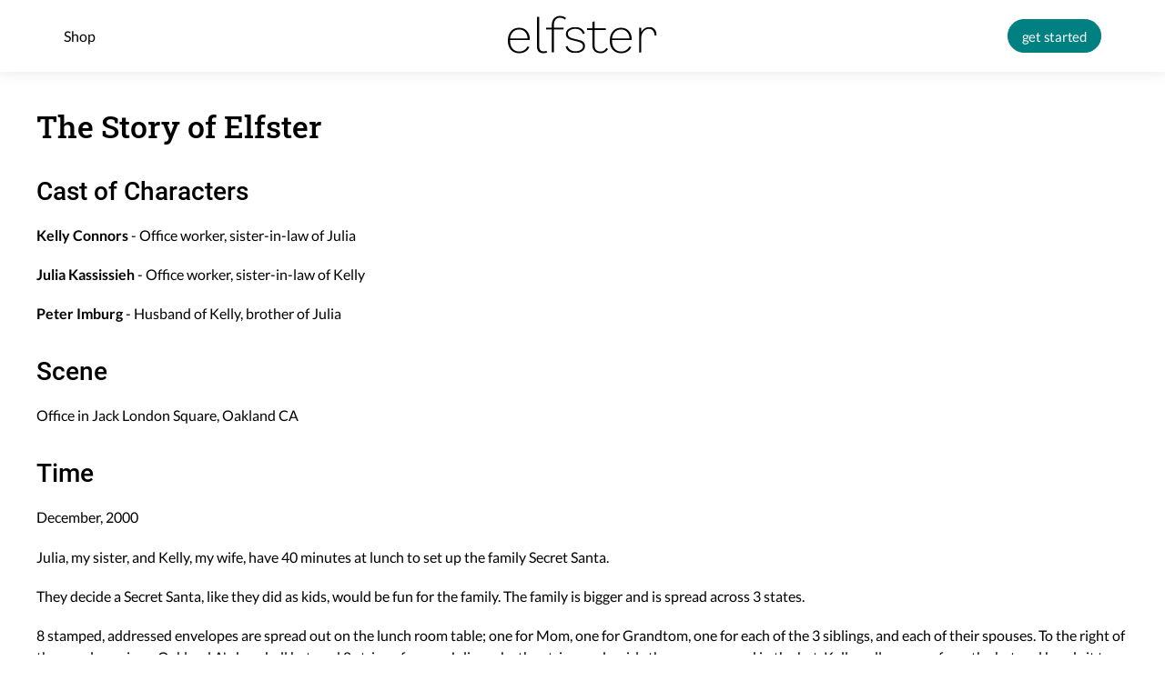

--- FILE ---
content_type: text/html
request_url: https://www.elfster.com/content/about/
body_size: 13390
content:
<!DOCTYPE html>
<html>
  <head>
    <!-- Google Tag Manager -->
    <script>
      (function (w, d, s, l, i) {
        w[l] = w[l] || [];
        w[l].push({'gtm.start': new Date().getTime(), event: 'gtm.js'});
        var f = d.getElementsByTagName(s)[0],
          j = d.createElement(s),
          dl = l != 'dataLayer'
            ? '&l=' + l
            : '';
        j.async = true;
        j.src = 'https://www.googletagmanager.com/gtm.js?id=' + i + dl;
        f.parentNode.insertBefore(j, f);
      })(window, document, 'script', 'dataLayer', 'GTM-MNZWZN5');
    </script>
    <!-- End Google Tag Manager -->
    <meta charset="utf-8"/>
    <meta http-equiv="X-UA-Compatible" content="IE=edge">
    <meta name="viewport" content="width=device-width, initial-scale=1.0"/>
    <meta http-equiv="Content-Language" content="en">
    <meta name="ROBOTS" content="INDEX,FOLLOW">
    
      <title>About | Elfster</title>
    
    
      <meta name="title" content="About | Elfster"/>
      <meta name="description" content="Elfster is run by a team of dedicated elves working year round to give you the best gift giving, receiving and organizing experience anywhere."/>
      <meta name="keywords" content=" "/>
      <meta property="og:title" content="About | Elfster"/>
      <meta property="og:description" content="Elfster is run by a team of dedicated elves working year round to give you the best gift giving, receiving and organizing experience anywhere."/>
      <meta property="og:image" content="https://www.elfster.com/elfster-og-logo.png"/>
      <meta name="theme-color" content="#008080"/>
    
    <meta name="msapplication-TileColor" content="#008080">
    <link rel="apple-touch-icon" sizes="57x57" href="/apple-touch-icon-57x57.png?v=vMgzWYB3oR">
    <link rel="apple-touch-icon" sizes="60x60" href="/apple-touch-icon-60x60.png?v=vMgzWYB3oR">
    <link rel="apple-touch-icon" sizes="72x72" href="/apple-touch-icon-72x72.png?v=vMgzWYB3oR">
    <link rel="apple-touch-icon" sizes="76x76" href="/apple-touch-icon-76x76.png?v=vMgzWYB3oR">
    <link rel="apple-touch-icon" sizes="114x114" href="/apple-touch-icon-114x114.png?v=vMgzWYB3oR">
    <link rel="apple-touch-icon" sizes="120x120" href="/apple-touch-icon-120x120.png?v=vMgzWYB3oR">
    <link rel="apple-touch-icon" sizes="144x144" href="/apple-touch-icon-144x144.png?v=vMgzWYB3oR">
    <link rel="apple-touch-icon" sizes="152x152" href="/apple-touch-icon-152x152.png?v=vMgzWYB3oR">
    <link rel="apple-touch-icon" sizes="180x180" href="/apple-touch-icon-180x180.png?v=vMgzWYB3oR">
    <link rel="icon" type="image/png" sizes="32x32" href="/favicon-32x32.png?v=vMgzWYB3oR">
    <link rel="icon" type="image/png" sizes="194x194" href="/favicon-194x194.png?v=vMgzWYB3oR">
    <link rel="icon" type="image/png" sizes="192x192" href="/android-chrome-192x192.png?v=vMgzWYB3oR">
    <link rel="icon" type="image/png" sizes="16x16" href="/favicon-16x16.png?v=vMgzWYB3oR">
    <link rel="mask-icon" href="/safari-pinned-tab.svg?v=vMgzWYB3oR" color="#008080">
    <link rel="shortcut icon" href="/favicon.ico?v=vMgzWYB3oR"> <style > @font-face {
  font-family: 'Roboto';
  font-display: swap;
  font-style: normal;
  font-weight: 400;
  src: url('/lp/fonts/Roboto-Regular.ttf') format('truetype');
}
@font-face {
  font-family: 'Roboto';
  font-display: swap;
  font-style: normal;
  font-weight: 500;
  src: url('/lp/fonts/Roboto-Medium.ttf') format('truetype');
}
@font-face {
  font-family: 'Roboto';
  font-display: swap;
  font-style: normal;
  font-weight: 600;
  src: url('/lp/fonts/Roboto-Bold.ttf') format('truetype');
}
@font-face {
  font-family: 'Roboto';
  font-display: swap;
  font-style: normal;
  font-weight: 300;
  src: url('/lp/fonts/Roboto-Light.ttf') format('truetype');
}
@font-face {
  font-family: 'Roboto Slab';
  font-display: swap;
  font-style: normal;
  font-weight: 400;
  src: url('/lp/fonts/RobotoSlab-Regular.ttf') format('truetype');
}
@font-face {
  font-family: 'Roboto Slab';
  font-display: swap;
  font-style: normal;
  font-weight: 500;
  src: url('/lp/fonts/RobotoSlab-Medium.ttf') format('truetype');
}
@font-face {
  font-family: 'Empera';
  font-display: swap;
  font-style: normal;
  font-weight: 400;
  src: url('/lp/fonts/empera-inline.otf') format('opentype');
}
@font-face {
  font-family: 'Roboto Serif';
  font-display: swap;
  font-style: normal;
  font-weight: 500;
  src: url('/lp/fonts/RobotoSerif-Medium.ttf') format('truetype');
}
@font-face {
  font-family: 'Roboto Serif';
  font-display: swap;
  font-style: italic;
  font-weight: 500;
  src: url('/lp/fonts/RobotoSerif-MediumItalic.ttf') format('truetype');
}
/*icons*/
@font-face {
  font-family: 'fontello';
  src: url('/lp/fonts/fontello/fontello.eot?56356160');
  src: url('/lp/fonts/fontello/fontello.eot?56356160#iefix') format('embedded-opentype'), url('/lp/fonts/fontello/fontello.woff2?56356160') format('woff2'), url('/lp/fonts/fontello/fontello.woff?56356160') format('woff'), url('/lp/fonts/fontello/fontello.ttf?56356160') format('truetype'), url('/lp/fonts/fontello/fontello.svg?56356160#fontello') format('svg');
  font-weight: normal;
  font-style: normal;
}
html,
body {
  font-family: 'Roboto', Arial, Helvetica, sans-serif;
  line-height: 1.15;
  -webkit-text-size-adjust: 100%;
  -ms-text-size-adjust: 100%;
  font-size: 10px;
  height: 100%;
  margin: 0;
}
body {
  background-color: #ffffff;
  color: #000000;
  font-size: 1.6rem;
}
#app {
  padding-top: 7.9rem;
  display: flex;
  align-items: stretch;
  flex-direction: column;
  position: relative;
  min-height: 100%;
  box-sizing: border-box;
}
ul {
  margin: 0;
}
a {
  text-decoration: none;
  color: inherit;
  border-color: transparent;
  box-sizing: border-box;
  cursor: pointer;
  display: inline-block;
}
button {
  cursor: pointer;
}
.hide {
  display: none !important;
}
.screen-reader {
  position: absolute !important;
  height: 1px !important;
  width: 1px !important;
  overflow: hidden !important;
  clip: rect(1px, 1px, 1px, 1px) !important;
}
.fixed-top {
  position: fixed;
  top: 0;
  right: 0;
  left: 0;
  z-index: 1030;
}
.icon-base {
  font-family: "fontello";
  font-style: normal;
  font-weight: normal;
  speak: none;
  display: inline-block;
  text-decoration: inherit;
  width: 1em;
  margin-right: 0.2em;
  text-align: center;
  /* opacity: .8; */
  /* For safety - reset parent styles, that can break glyph codes*/
  font-variant: normal;
  text-transform: none;
  /* fix buttons height, for twitter bootstrap */
  line-height: 1em;
  /* Animation center compensation - margins should be symmetric */
  /* remove if not needed */
  margin-left: 0.2em;
  /* you can be more comfortable with increased icons size */
  /* font-size: 120%; */
  /* Font smoothing. That was taken from TWBS */
  -webkit-font-smoothing: antialiased;
  -moz-osx-font-smoothing: grayscale;
  /* Uncomment for 3D effect */
  /* text-shadow: 1px 1px 1px rgba(127, 127, 127, 0.3); */
  background-repeat: no-repeat;
}
.twitter-icon:before {
  content: '\f099';
}
.facebook-icon:before {
  content: '\f09a';
}
.pinterest-icon:before {
  content: '\f231';
}
.pinterest-alt-icon:before {
  content: '\f0D2';
}
.instagram-icon:before {
  content: '\f16d';
}
.youtube-icon:before {
  content: '\f16a';
}
.email-icon:before {
  content: '\e832';
}
.user-icon:before {
  content: '\e833';
}
.party-icon:before {
  content: '\e83a';
}
.leftOpen-icon:before {
  content: '\e81a';
}
.navbar {
  margin-bottom: 2rem;
  box-shadow: 0 0 1.6rem rgb(0, 0, 0, 0.1);
}
.navbar-content {
  max-width: 160rem;
  height: 7.9rem;
  display: flex;
  align-items: center;
  justify-content: space-between;
  margin: 0 auto;
  min-height: 6.2rem;
  padding-left: 7rem;
  padding-right: 7rem;
}
.navbar-content:before,
.navbar-content:after {
  display: none;
}
.navbar-left-content,
.navbar-right-content {
  flex: 1;
}
.navbar-left-content {
  text-align: left;
}
.navbar-right-content {
  display: flex;
  justify-content: flex-end;
}
.navbar-content > .navbar-header {
  position: relative;
  margin-right: 0;
  margin-left: 0;
}
.navbar-content .navbar-link {
  font-weight: 500;
  font-size: 1.6rem;
  line-height: 1.9rem;
  color: #000000;
  text-decoration: none;
}
.navbar-content .navbar-link + .navbar-link {
  margin-left: 4rem;
}
.navbar-content .nav-link {
  font-size: 1.6rem;
  line-height: 1.9rem;
  color: #000000;
  text-decoration: none;
}
.navbar-logo {
  display: inline-block;
  background-repeat: no-repeat;
  background-position: left center;
  background-size: contain;
  width: 16.4rem;
  height: 4.2rem;
  background-image: url('/lp/images/elfster-logo-black.png');
}
.header__getStartedBtn {
  font-size: 1.4rem;
}
.footer {
  border-top-left-radius: 10rem 13.4rem;
  position: relative;
  z-index: 2;
  box-shadow: 0 0 1.6rem rgba(0, 0, 0, 0.1);
  background-color: #F0F9F7;
  margin-top: -13.4rem;
}
.footer:before {
  content: '';
  width: 10rem;
  height: 9.3rem;
  display: block;
  position: absolute;
  right: 0;
  top: 0;
  transform: translateY(-100%);
  z-index: 2;
  background: radial-gradient(circle at 0 -10%, hsla(0, 0%, 100%, 0) 66%, rgba(221, 232, 236, 0.4) 71%, #F0F9F7 72%);
}
.footer-content {
  max-width: 160rem;
  margin-left: auto;
  margin-right: auto;
  box-sizing: border-box;
  padding: 5.5rem 2rem 4rem;
  display: flex;
  flex-direction: column;
  align-items: center;
}
.footer-logo-link {
  display: inline-block;
  background-repeat: no-repeat;
  background-position: left;
  background-size: contain;
  width: 12.5rem;
  height: 4.6rem;
  background-image: url('/lp/images/elfster-logo-black.png');
}
.footer-links-container {
  display: flex;
  align-items: center;
  justify-content: center;
  padding: 30px 0 40px;
}
.footer-link {
  font-weight: 500;
  font-size: 1.8rem;
  line-height: 2.3rem;
  color: #000000;
  padding: 10px 30px;
  text-decoration: none;
}
.footer-share-container {
  display: flex;
  align-items: center;
  justify-content: space-between;
  max-width: 91.5rem;
  width: 100%;
  margin: 0 auto;
}
.footer-social-block {
  flex: 0 1 50%;
  background: #fff;
  padding: 3.2rem 0;
  display: flex;
  justify-content: center;
  box-shadow: 0.2rem 0.4rem 1.2rem rgba(0, 0, 0, 0.1);
  border-radius: 2rem;
  align-self: stretch;
}
.footer-social-block + .footer-social-block {
  margin-left: 1.5rem;
}
.footer-social-media-container {
  display: flex;
  flex-direction: column;
  align-items: center;
  justify-content: center;
}
.footer-social-media-title {
  font-weight: 600;
  font-size: 1.2rem;
  line-height: 1.4rem;
  color: #000000;
  padding-bottom: 20px;
}
.footer-social-media-links {
  color: #008080;
}
.footer-social-media-icon {
  font-size: 2rem;
  text-decoration: none;
  color: #008080;
}
.footer-social-media-icon:hover {
  color: #008080;
}
.footer-social-media-icon + .footer-social-media-icon {
  margin-left: 1.2rem;
}
.footer-applinks-container {
  display: flex;
  flex-direction: column;
  align-items: center;
  justify-content: center;
}
.footer-applinks-title {
  font-weight: 600;
  font-size: 1.2rem;
  line-height: 1.4rem;
  color: #000000;
  padding-bottom: 2rem;
}
.footer-applinks-link {
  display: inline-block;
  width: 104px;
  height: 36px;
  background-position: center;
  background-size: contain;
  background-repeat: no-repeat;
}
.footer-applinks-link + .footer-applinks-link {
  margin-left: 15px;
}
.footer-applinks-ios {
  background-image: url('/lp/images/elfster-ios-app-store-button.png');
}
.footer-applinks-android {
  background-image: url('/lp/images/elfster-android-app-play-store-button.png');
}
.footer-bottom-container {
  font-family: "Roboto", Arial, Helvetica, sans-serif;
  background-color: #008080;
  color: #fff;
  font-size: 1.2rem;
  line-height: 1.4rem;
}
.footer-bottom-content {
  max-width: 160rem;
  margin-left: auto;
  margin-right: auto;
  padding: 1.3rem 2rem;
  box-sizing: border-box;
  display: flex;
  align-items: center;
  justify-content: center;
}
.footer-copyright {
  padding-right: 2.4rem;
}
.footer-bottom-links {
  display: flex;
  list-style-type: none;
  margin-bottom: 0;
}
.footer-bottom-link {
  padding: 0 8px;
  margin: 0;
  text-align: center;
}
.footer-bottom-link a {
  color: #ffffff;
  text-decoration: none;
}
.footer-bottom-link + .footer-bottom-link {
  border-left: 1px solid #ffffff;
}
@media(max-width: 23.75em) {
  .navbar-logo {
    width: 8.7rem;
    height: 2.2rem;
    background-image: url('/lp/images/elfster-logo-black.png');
  }
  .footer-logo-link {
    background-position: center;
    background-size: contain;
    width: 11.2rem;
    height: 2.9rem;
    background-image: url('/lp/images/elfster-logo-black.png');
  }
}
@media(max-width: 53.125em) {
  #app {
    padding-top: 6.2rem;
  }
  .navbar-logo {
    width: 8.7rem;
    height: 2.2rem;
    background-image: url('/lp/images/elfster-logo-black.png');
  }
  .navbar-content {
    height: 6.2rem;
    padding-left: 2rem;
    padding-right: 2rem;
  }
  .navbar-link {
    display: none;
  }
  #app .header__getStartedBtn {
    font-size: 1rem;
  }
  .footer {
    border-top-left-radius: 3.5rem 3.5rem;
    margin-top: -3.5rem;
  }
  .footer::before {
    width: 3.5rem;
    height: 3.5rem;
  }
  .footer-logo-link {
    width: 8.7rem;
    height: 3.7rem;
    background-image: url('/lp/images/elfster-logo-black.png');
  }
  .footer-links-container {
    flex-direction: column;
  }
  .footer-share-container {
    flex-direction: column;
  }
  .footer-social-block {
    padding: 2rem 0;
  }
  .footer-social-block + .footer-social-block {
    margin-left: 0;
    margin-top: 1.5rem;
  }
  .footer-share-block {
    background: none;
    padding: 0 0 1.3rem;
    box-shadow: none;
    border-radius: 0;
  }
  .footer-social-media-title {
    display: none;
  }
  .footer-social-media-links {
    font-size: 2.6rem;
  }
  .footer-social-media-icon + .footer-social-media-icon {
    margin-left: 2.5rem;
  }
  .footer-applinks-container {
    flex-direction: column;
  }
  .footer-applinks-link {
    width: 12.5rem;
    height: 4.3rem;
  }
  .footer-applinks-title {
    padding-right: 0;
    padding-bottom: 2rem;
  }
  .footer-bottom-content {
    flex-direction: column;
  }
  .footer-copyright {
    padding-right: 0;
    padding-bottom: 1rem;
  }
}
.navbar-brand > .icon-banner {
  position: relative;
  top: -2px;
  display: inline;
}
.navbar-inverse {
  background-color: #fff;
}
.navbar-nav .dropdown-menu.show {
  position: absolute;
}
.body-content {
  flex: 1;
}
.icon {
  position: relative;
  top: -10px;
}
.page-header {
  padding-bottom: 9px;
  margin: 40px 0 20px;
  border-bottom: 1px solid #eeeeee;
}
.btn-elf-primary {
  text-align: center;
  border-width: 1px;
  border-style: solid;
  border-radius: 2.3rem;
  line-height: 1.5;
  transition: border-color 0.2s, background-color 0.2s, color 0.2s;
  padding: 0.5em 1em;
  outline: 0;
  color: #fff;
  background-color: #008080;
  border-color: #008080;
  text-decoration: none;
  font-size: 1.5rem;
  line-height: 2rem;
  letter-spacing: -0.24px;
  font-weight: 500;
}
.btn-elf-primary:hover,
.btn-elf-primary:focus {
  color: #fff;
  background-color: #008080;
  border-color: #008080;
}
.btn-elf-default {
  text-align: center;
  border-width: 1px;
  border-style: solid;
  border-radius: 2.3rem;
  line-height: 1.5;
  transition: border-color 0.2s, background-color 0.2s, color 0.2s;
  padding: 0.5em 1em;
}
.list-icon:before {
  content: '\e851';
}
.hat-icon:before {
  content: '\e850';
}
.present-icon:before {
  content: '\e83c';
}
.landing_postHeader {
  background-color: #ffffff;
  padding-top: 3.4rem;
}
.landing__contestBanner {
  position: relative;
  padding: 1rem 4rem 1rem 17rem;
  background-color: #FFF599;
  color: #007377;
  border-top-left-radius: 3.4rem 3.4rem;
  border-bottom-right-radius: 3.4rem 3.4rem;
  z-index: 2;
  display: flex;
  align-items: center;
}
.landing__contestBanner::before {
  content: '';
  pointer-events: none;
  background: radial-gradient(circle at 0 -10%, rgba(255, 255, 255, 0) 71%, #FFF599 72%);
  width: 3.4rem;
  height: 3.4rem;
  display: block;
  position: absolute;
  right: 0;
  top: 0.1rem;
  transform: translateY(-100%);
  z-index: 2;
}
.landing__contestBanner::after {
  content: '';
  pointer-events: none;
  background: radial-gradient(ellipse at 100% 100%, rgba(255, 255, 255, 0) 70%, #FFF599 71%);
  width: 3.4rem;
  height: 3.4rem;
  display: block;
  position: absolute;
  left: 0;
  bottom: 0.1rem;
  transform: translateY(100%);
  z-index: 2;
}
.landing__contestRegisterLinkWrapper {
  flex: 1;
  text-align: center;
}
.landing__contestRegisterLink {
  font-style: normal;
  font-weight: 400;
  font-size: 1.8rem;
  line-height: 2.4rem;
  text-align: center;
  display: flex;
  align-items: center;
  justify-content: center;
  flex-wrap: wrap;
}
.landing__contestRegisterLink__price {
  font-weight: 600;
  font-size: 2.4rem;
}
.landing__contestTCLink {
  white-space: nowrap;
  font-family: 'Roboto';
  font-style: normal;
  font-weight: 300;
  font-size: 1.2rem;
  line-height: 1.4rem;
  text-align: center;
  text-decoration: underline;
}
.landing__contestRegisterLink__innerText {
  display: flex;
  align-items: flex-end;
  justify-content: center;
  flex-wrap: wrap;
}
.landing__contestRegisterLink__megaphoneImage {
  margin: 0 2rem;
  display: flex;
  align-items: center;
}
.landing__contestRegisterLink__pointerImage {
  margin: 0 0.6rem 0.2rem;
  height: 2.8rem;
  width: 4.3rem;
  background-image: url('/lp/images/dorm/pointing-right.png');
  background-position: center;
  background-size: 80%;
  background-repeat: no-repeat;
}
.landing__contestRegisterLink__sparklesImage {
  margin: 0 1.5rem;
  display: flex;
  align-items: center;
}
.landing__downButton {
  background: #ffffff;
  box-shadow: 0 0.4rem 0.4rem rgb(0 0 0 / 6%);
  border-radius: 100%;
  padding: 2.2rem 1.8rem;
  position: absolute;
  top: 0;
  left: 50%;
  -webkit-transform: translate(-50%, -50%);
  transform: translate(-50%, -50%);
  border: none;
  font-size: 2.4rem;
}
.landing__empireHeading {
  display: flex;
  align-items: center;
}
.landing__empireHeadingText {
  font-family: 'Empera';
  font-style: normal;
  font-weight: 600;
  font-size: 6rem;
  line-height: 6.9rem;
  color: #000000;
  padding: 0 4rem;
}
.landing__empireHeadingBorder {
  border-bottom: 1.5rem solid #000000;
  flex: 0.5;
}
@keyframes spinner-animation {
  0% {
    transform: translate(-50%, -50%) rotate(0deg);
  }
  13% {
    transform: translate(-50%, -50%) rotate(45deg);
  }
  25% {
    transform: translate(-50%, -50%) rotate(90deg);
  }
  38% {
    transform: translate(-50%, -50%) rotate(135deg);
  }
  50% {
    transform: translate(-50%, -50%) rotate(180deg);
  }
  63% {
    transform: translate(-50%, -50%) rotate(225deg);
  }
  75% {
    transform: translate(-50%, -50%) rotate(270deg);
  }
  88% {
    transform: translate(-50%, -50%) rotate(315deg);
  }
  100% {
    transform: translate(-50%, -50%) rotate(360deg);
  }
}
.landing__loadingIcon {
  display: inline-block;
  color: #000000;
  font-size: 6rem;
  position: absolute;
  top: 50%;
  left: 50%;
  z-index: 3;
  -webkit-transform: translate(-50%, -50%);
  transform: translate(-50%, -50%);
  animation: spinner-animation 0.75s infinite ease-in-out both;
}
.landing__loadingIcon:before {
  content: '\f110';
}
/* large desktop */
@media(max-width: 80em) {}
/* desktop */
@media(max-width: 61.875em) {}
/* tablet */
@media(max-width: 53.125em) {
  .landing_wireButton {
    font-size: 2rem;
    line-height: 2.3rem;
    border-radius: 2.3rem;
    border: 0.2rem solid #000000;
    padding: 1.2rem 3.1rem;
  }
  .landing__contestBanner {
    flex-direction: column;
    padding: 1.3rem 1.5rem;
  }
  .landing__contestTCLink {
    padding-left: 0;
    padding-top: 1rem;
  }
  .landing__contestRegisterLink__innerText {
    flex-direction: column;
    align-items: center;
  }
  .landing__contestRegisterLink {
    flex-direction: column;
    font-size: 1.4rem;
  }
  .landing__contestRegisterLink__price {
    font-size: 1.8rem;
  }
  .landing__contestRegisterLink__megaphoneImage {
    margin-bottom: 0.5rem;
  }
  .landing__contestRegisterLink__pointerImage {
    display: none;
  }
  .landing__contestRegisterLink__sparklesImage {
    display: none;
  }
  .landing__contestRegisterLink__starStruckImage {
    display: none;
  }
  .landing__delimiterSection {
    height: 10.8rem;
  }
  .landing__delimiterSection__text {
    font-size: 2.8rem;
    line-height: 4.2rem;
    padding: 0;
  }
  .landing__empireHeadingText {
    font-family: 'Empera';
    font-style: normal;
    font-weight: 600;
    font-size: 3rem;
    line-height: 2.3rem;
    color: #000000;
    padding: 0 1rem;
  }
  .landing__empireHeadingBorder {
    border-bottom: 0.4rem solid #000000;
    flex: 0.5;
  }
  .landing__downButton {
    font-size: 1.4rem;
    padding: 1.2rem 1rem;
  }
}
/* mobile */
@media(max-width: 37.5em) {}
@media(max-width: 340px) {
  .landing__delimiterSection__text {
    font-size: 2rem;
    line-height: 2.5rem;
  }
}
@media(max-width: 1132px) {}
</style>
    
    <style type="text/css">
         html {line-height: 1.15;font-size: 62.5%;-webkit-text-size-adjust: 100%;}body, html {font-family: Arial, Helvetica, sans-serif;}body {margin: 0;font-size: 1.6rem;color: #000;}p {line-height: 2.8rem;margin: 0 0 2rem;}h1, h2, h3, h4, h5, h6 {margin: 0 0 1em;}h1 {font-size: 2.8rem;}@media (max-width: 37.5em) {h1 {font-size: 2.4rem;}}h2 {font-size: 2.6rem;}@media (max-width: 37.5em) {h2 {font-size: 2.2rem;}}h3 {font-size: 2.2rem;}@media (max-width: 37.5em) {h3 {font-size: 2rem;}}h4 {font-size: 2rem;}@media (max-width: 37.5em) {h4 {font-size: 1.8rem;}}h5 {font-size: 1.8rem;}@media (max-width: 37.5em) {h5 {font-size: 1.6rem;}}h6 {font-size: 1.6rem;}li, ol, ul {margin: 0;padding: 0;list-style-type: none;}dl {margin: 0;}dd, dt {display: inline-block;}dt {font-weight: bold;}dd {margin: 0 0 0 0.5rem;}button, select {text-transform: none;}button, input {overflow: visible;}button, input, select, textarea {font-size: 100%;line-height: 1.15;margin: 0;-webkit-tap-highlight-color: transparent;outline: none;border-radius: 0;}label {-webkit-tap-highlight-color: transparent;}pre {white-space: pre-wrap;}select {height: 1.15em;background-color: transparent;border-radius: 0;padding: 0;border: none;cursor: pointer;}select::-ms-expand {display: none;}select::-ms-value {background-color: transparent;color: inherit;}button {color: inherit;text-shadow: none;font-size: inherit;margin: 0;text-align: center;box-sizing: border-box;display: inline-block;cursor: pointer;background: transparent;border: none;padding: 0;}button::-moz-focus-inner {border-style: none;padding: 0;}button:-moz-focusring {outline: 1px dotted ButtonText;}button span {pointer-events: none;}::-webkit-file-upload-button {-webkit-appearance: button;font: inherit;}a {text-decoration: none;color: inherit;border-color: transparent;box-sizing: border-box;cursor: pointer;display: inline-block;}a span {pointer-events: none;}textarea {border: none;overflow: auto;box-shadow: none;resize: none;}@font-face{font-display:swap;font-family:fontello;font-style:normal;font-weight:400;src:url(https://static.elfster.com/2021.1215.1827.1584/apps/vue/static/fonts/fontello/fontello.woff?a36a74917e72406d2dbbaba5ac5cdb2a) format("woff")}@font-face{font-display:swap;font-family:Roboto;font-style:normal;font-weight:400;src:url(https://static.elfster.com/2021.1215.1827.1584/apps/vue/static/fonts/google/Roboto-Regular.ttf?a8d6ac03c7b96b7acb6228ff2676139d) format("truetype")}@font-face{font-display:swap;font-family:Roboto;font-style:normal;font-weight:500;src:url(https://static.elfster.com/2021.1215.1827.1584/apps/vue/static/fonts/google/Roboto-Medium.ttf?7429a63c09f79a1760b0233e3e46f776) format("truetype")}@font-face{font-display:swap;font-family:Roboto;font-style:normal;font-weight:600;src:url(https://static.elfster.com/2021.1215.1827.1584/apps/vue/static/fonts/google/Roboto-Bold.ttf?75371f53f06181df75f16f2a140533e5) format("truetype")}@font-face{font-display:swap;font-family:Roboto Slab;font-style:normal;font-weight:400;src:url(https://static.elfster.com/2021.1215.1827.1584/apps/vue/static/fonts/google/RobotoSlab-Regular.ttf?33daf006e90437cbc74f93289d34c8a2) format("truetype")}@font-face{font-display:swap;font-family:Roboto Slab;font-style:normal;font-weight:500;src:url(https://static.elfster.com/2021.1215.1827.1584/apps/vue/static/fonts/google/RobotoSlab-Medium.ttf?5151196d1ded517515d23e4a0983848e) format("truetype")}@font-face{font-display:swap;font-family:Lato;font-style:normal;font-weight:300;src:local("Lato Light"),local("Lato-Light"),url(https://static.elfster.com/2021.1215.1827.1584/apps/vue/static/fonts/google/S6u9w4BMUTPHh7USSwaPGQ3q5d0N7w.woff2?aef362f72b065f70df6dd7bdb43ef44d) format("woff2");unicode-range:U+0100-024f,U+0259,U+1-1eff,U+2020,U+20a0-20ab,U+20ad-20cf,U+2113,U+2c60-2c7f,U+a720-a7ff}@font-face{font-display:swap;font-family:Lato;font-style:normal;font-weight:300;src:local("Lato Light"),local("Lato-Light"),url(https://static.elfster.com/2021.1215.1827.1584/apps/vue/static/fonts/google/S6u9w4BMUTPHh7USSwiPGQ3q5d0.woff2?a2d4690783b59aae83fa7466312e0169) format("woff2");unicode-range:U+00??,U+0131,U+0152-0153,U+02bb-02bc,U+02c6,U+02da,U+02dc,U+2000-206f,U+2074,U+20ac,U+2122,U+2191,U+2193,U+2212,U+2215,U+feff,U+fffd}@font-face{font-display:swap;font-family:Lato;font-style:normal;font-weight:400;src:local("Lato Regular"),local("Lato-Regular"),url(https://static.elfster.com/2021.1215.1827.1584/apps/vue/static/fonts/google/S6uyw4BMUTPHjxAwXiWtFCfQ7A.woff2?fe89d799f3676e2262ab2203615fb5da) format("woff2");unicode-range:U+0100-024f,U+0259,U+1-1eff,U+2020,U+20a0-20ab,U+20ad-20cf,U+2113,U+2c60-2c7f,U+a720-a7ff}@font-face{font-display:swap;font-family:Lato;font-style:normal;font-weight:400;src:local("Lato Regular"),local("Lato-Regular"),url(https://static.elfster.com/2021.1215.1827.1584/apps/vue/static/fonts/google/S6uyw4BMUTPHjx4wXiWtFCc.woff2?5aa924e6778c8cb3f5e59ad9dd82890b) format("woff2");unicode-range:U+00??,U+0131,U+0152-0153,U+02bb-02bc,U+02c6,U+02da,U+02dc,U+2000-206f,U+2074,U+20ac,U+2122,U+2191,U+2193,U+2212,U+2215,U+feff,U+fffd}@font-face{font-display:swap;font-family:Lato;font-style:normal;font-weight:700;src:local("Lato Bold"),local("Lato-Bold"),url(https://static.elfster.com/2021.1215.1827.1584/apps/vue/static/fonts/google/S6u9w4BMUTPHh6UVSwaPGQ3q5d0N7w.woff2?63ba725826f3f2206e261718880d49eb) format("woff2");unicode-range:U+0100-024f,U+0259,U+1-1eff,U+2020,U+20a0-20ab,U+20ad-20cf,U+2113,U+2c60-2c7f,U+a720-a7ff}@font-face{font-display:swap;font-family:Lato;font-style:normal;font-weight:700;src:local("Lato Bold"),local("Lato-Bold"),url(https://static.elfster.com/2021.1215.1827.1584/apps/vue/static/fonts/google/S6u9w4BMUTPHh6UVSwiPGQ3q5d0.woff2?7c0757a6aa5a3d7a7e8242e4305652e4) format("woff2");unicode-range:U+00??,U+0131,U+0152-0153,U+02bb-02bc,U+02c6,U+02da,U+02dc,U+2000-206f,U+2074,U+20ac,U+2122,U+2191,U+2193,U+2212,U+2215,U+feff,U+fffd}body {font-family: "Lato", Arial, Helvetica, sans-serif;}.elf-button, .elf-section-title, .elf-sub-section-title {font-family: Roboto, Arial, Helvetica, sans-serif;}.elf-page-title, .elf-event-banner {font-family: Roboto Slab, Arial, Helvetica, sans-serif;}.elf-page-title {font-size: 2.2rem;font-weight: 500;line-height: 1.2em;margin: 0 0 2rem 0;}.elf-section-title {font-size: 1.9rem;font-weight: 500;line-height: 1.2em;margin: 3.5rem 0 2rem 0;}.elf-sub-section-title {font-size: 1.6rem;font-weight: 500;line-height: 1.2em;margin-bottom: 1.2em;}.elf-text {line-height: 1.5em;margin-bottom: 1.2em;}.elf-list {margin: 0 0 1rem 2rem;display: block;}ol.elf-list, ol.elf-list li.elf-list__item {list-style-type: decimal;}ul.elf-list, ul.elf-list li.elf-list__item {list-style-type: square;}.elf-list .elf-list {display: block;margin-top: 10px;}.elf-list__item {color: #5c5c5c;line-height: 1.5em;margin: 0 0 1.2rem 0;}.elf-text .elf-link, .elf-list__item .elf-link {color: #008080;font-weight: bold;}.elf-list__item .elf-link:hover, .elf-text .elf-link:hover {text-decoration: underline;}.elf-center {text-align: center !important;}.elf-strong {font-weight: bold !important;}.elf-emphasize {font-style: italic !important;}.elf-icon {font-family: fontello,sans-serif;display: inline-block;line-height: inherit;text-align: center;-webkit-font-smoothing: antialiased;font-style: normal;font-weight: 400;text-transform: none;}.elf-icon-angle-right {position: absolute;transform: translateY(-88%);right: 14px;color: #7e7e7e;font-size: 1.6rem;}.elf-icon--menu:before {content: "\f0c9";}.elf-icon--twitter:before {content: "\f099";}.elf-icon--facebook:before {content: "\f09a";}.elf-icon--pinterest:before {content: "\f231";}.elf-icon--instagram:before {content: "\f16d";}.elf-icon--youtube:before {content: "\f16a";}.elf-page-nav-primary__links {display: none;}.elf-page-nav__item {font-family: Roboto,Arial,Helvetica,sans-serif;font-size: 2rem;font-weight: 500;line-height: 1.9rem;margin: 0 44px 0 0;display: inline-block;}.elf-page-nav__item.elf-page-nav__get-started {background-color: #008080;border-radius: 2.3rem;border: solid 1px #008080;color: #fff;font-size: 1rem;font-weight: 500;line-height: 1rem;outline: 0;padding: 10px 12px;text-align: center;white-space: nowrap;}.elf-page-logo {align-items: center;display: flex;}.elf-page-nav-secondary {text-align: right;}.elf-page-nav-secondary .elf-page-nav__item {margin-right: 0;}.elf-page-content__inner {max-width: 120rem;margin: 0 auto;padding: 0 2rem;}.elf-page-footer {background-color: #fff;box-shadow: 0 0 1.6rem rgba(0,0,0,0.10);position: block ;z-index: 2;font-family: Roboto,Arial,Helvetica,sans-serif;font-size: 1.2rem;line-height: 1.4rem;}.elf-page-footer__inner {flex-direction: column;align-items: center;display: flex;padding: 55px 0 0 0;box-sizing: border-box;margin-left: auto;margin-right: auto;width: 100%;}.elf-page-footer__logo {text-align: center;}.elf-footer-logo__link {background-image: url(https://static.elfster.com/2021.1215.1827.1584/apps/vue/static/images/elfster-logo-black.png?7420982b1066f557dd6be84eac8812f7);background-position: 0;background-repeat: no-repeat;background-size: contain;display: inline-block;height: 3.7rem;width: 8.7rem;}.elf-page-footer__nav {align-items: center;display: flex;justify-content: center;padding: 30px 0 40px;flex-direction: column;}.elf-footer-nav__link {font-family: Roboto Slab,Arial,Helvetica,sans-serif;font-size: 1.8rem;font-weight: 500;line-height: 2.3rem;padding: 10px 30px;}.elf-page-footer__external {align-items: center;display: flex;justify-content: space-between;margin: 0 auto;max-width: 915px;width: 100%;flex-direction: column;}.elf-footer-external__social, .elf-footer-external__apps {align-self: stretch;background: #fff;border-radius: 20px;box-shadow: 2px 4px 12px rgb(0,0,0,0.1);display: flex;flex: 0 1 100%;justify-content: center;padding: 20px 0;align-items: center;margin: 10px 0;}.elf-footer-external__apps {flex-direction: column;margin: 0 2rem;}.elf-footer-external__social {box-shadow: none;}.elf-footer-external__label {font-size: 1.2rem;font-weight: 600;line-height: 1.4rem;padding: 0 0 20px 0;}.elf-footer-external__social .elf-footer-external__label {display: none;}.elf-footer-social {color: #008080;margin-left: 1.2rem;font-size: 2rem;}.elf-footer-apps__link {background-position: 50%;background-repeat: no-repeat;background-size: contain;display: inline-block;height: 43px;width: 125px;}.elf-footer-apps__ios {background-image: url(https://static.elfster.com/2021.1215.1827.1584/apps/vue/static/images/elfster-ios-app-store-button.png?b2716d981e4aa0faeee3727b5594795c);}.elf-footer-apps__android {background-image: url(https://static.elfster.com/2021.1215.1827.1584/apps/vue/static/images/elfster-android-app-play-store-button.png?a64bda10120124eabf45e809f76920fa);margin-left: 15px;}.elf-page-footer__corporate {background-color: #008080;color: #fff;font-family: Roboto,Arial,Helvetica,sans-serif;font-size: 1.2rem;line-height: 1.4rem;width: 100%;margin-top: 40px;}.elf-page-footer__corporate-inner {box-sizing: border-box;margin: 0 auto;max-width: 160rem;padding: 0 2rem;align-items: center;display: flex;justify-content: center;padding: 1.3rem 0;flex-direction: column;}.elf-footer-corporate__copyright {}.elf-footer-corporate__links {display: flex;padding-top: 8px;}.elf-footer-corporate__link {margin: 0;padding: 0 8px;text-align: center;outline: 0;transition: box-shadow .2s;border-left: 1px solid #fff;}.elf-footer-corporate__link:first-child {border: none;}.elf-team {}.elf-team-mbr {padding: 0 0 30px 0;}.elf-team-mbr-photo {overflow: hidden;border-radius: 50%;width: 100px;height: 100px;margin: 0 auto 10px auto;-webkit-box-shadow: 2px 2px 5px 0px rgba(0,0,0,0.25);-moz-box-shadow: 2px 2px 5px 0px rgba(0,0,0,0.25);box-shadow: 2px 2px 5px 0px rgba(0,0,0,0.25);}.elf-team-mbr-photo img {display: block;height: auto;width: 100%;}.elf-team-mbr-info {text-align: center;}.elf-team-mbr-name {font-size: 1.8rem;font-weight: 700;margin-bottom: .5rem;}.elf-team-mbr-title {color: #666;font-size: 1.4rem;}a.elf-team-mbr-title {color: #008080;}a.elf-team-mbr-title:hover {text-decoration: underline;}.elf-team-mbr.elf-team-mbr--single {width: auto;display: inline-block;}.elf-card {background-color: #fff;display: flex;overflow: hidden;flex-direction: column;border-radius: 3.5rem;box-shadow: 0.2rem 0.4rem 1.2rem rgba(0,0,0,0.15);overflow: hidden;text-align: center;align-items: center;padding-bottom: 2rem;-webkit-box-sizing: border-box;-moz-box-sizing: border-box;box-sizing: border-box;}.elf-card__image {display: block;width: 100%;height: auto;}.elf-card__content {padding: 2rem;display: block;flex: 1;}.elf-card__text a {color: #008080;font-weight: bold;}.elf-card__text a:hover {text-decoration: underline;}.elf-card__title {font-size: 18px;font-weight: bold;margin: 0 0 1rem 0;}.elf-card__text {line-height: 1.3em;margin-bottom: 1em;}.elf-section-spacer {clear: both;padding: 10px 0;}.elf-button {display: inline-block;background-color: #008080;border-radius: 2.3rem;border: solid 1px #008080;color: #fff;line-height: 1.5;margin: 2.5rem 0 0 0;max-width: 26.2rem;outline: 0;padding: 1rem;text-align: center;width: 80%;}.elf-section--intro {background-image:url(/lp/images/elfster-careers-sprite-v2020-4-24.png);background-repeat:no-repeat;}.elf-section__content {width:80%;max-width:400px;margin:0 auto;padding:40px 0;}.elf-position {margin-bottom:50px;}.elf-position-link {font-size:22px;color:#008080;font-weight:bold;}.elf-position-link:hover {text-decoration:underline;}.elf-position-description{margin-bottom:20px;}.elf-position-view{font-size:18px;color:#008080;text-decoration:underline;}.elf-call-out-ssg {border: solid 1px silver;box-sizing: border-box;display: block;margin: 0 auto 2rem auto;max-width: 300px;overflow: hidden;}.elf-call-out-ssg img {width: 100%;height: auto;}.elf-btn-download {background-color: #008080;border-radius: 20px;color: #fff;display: inline-block;margin-bottom: 60px;padding: 20px 40px;}figure {margin: 0;}figure img {display: block;width: 100%;height: auto;}.elf-printable {position: relative;width: 100%;text-align: center;margin:40px 0;}.elf-printable img {max-width: 600px;}.elf-small-text {font-size: 12px;color: #666;line-height: 1.4em;}.elf-hero {margin-bottom: 40px;}.elf-hero img {border-radius: 20px;overflow: hidden;}.elf-figure {display: block;overflow: hidden;box-sizing: border-box;padding: 2rem 0;}.elf-figure img {display: block;width: 100%;height: auto;border-radius: 4px;}.elf-call-out {background: #008080;border: solid 1px #549f9e;padding: 30px 40px;text-align: center;border-radius: 20px;margin-bottom: 40px;}.elf-call-out .elf-text, .elf-call-out .elf-text a {color: #fff;}.elf-button--outline {border-color: #fff;background: transparent;}.elf-page-nav-primary__hamburger .elf-page-nav__item {line-height: 6rem;}.elf-hamburger-menu {background-color: rgba(0, 0, 0, 0.5);left: 0;position: fixed;top: 0;width: 100vw;height: 100%;z-index: 9999999;}.ei-ghmn__menu, .ei-ghmn__item, .ei-ghmn__link, .ei-ghmn__header, .ei-ghmn__sub {display:block;margin:0;padding:0;text-decoration:none;-webkit-box-sizing:border-box;-moz-box-sizing:border-box;box-sizing:border-box}.ei-ghmn__menu,.ei-ghmn__sub{list-style-type:none;margin-left:0;padding:0}.ei-ghmn__item,.ei-ghmn__link,.ei-ghmn__header{cursor:pointer}.ei-ghmn__menu{height:100%;width:0;z-index:1;background-color:#313842;overflow-x:hidden;transition:width .16s;position:fixed;top:0;left:0;display:flex;flex:1 0 auto;flex-direction:column;padding-top:20px}.ei-ghmn__sub{width:0;overflow:auto;position:absolute;top:0;right:0;transition:width .16s;height:100%;background-color:#e5e5e5;padding-bottom:100px}.ei-ghmn__sub.is-displayed{display:block;width:100%}.ei-ghmn__link, .ei-ghmn__header {font-weight:400;font-size:1.4rem;color:#fff;letter-spacing:.1rem;width:340px;transition:background-color .3s ease 0s;line-height:2rem;border-bottom:solid 1px #555;padding:1rem 1.5rem}.ei-ghmn__link:hover {text-decoration: none;}.ei-ghmn__header{background-color:#313842;color:#fff;font-size:1.8rem;text-transform:uppercase;padding-left:30px;background-image:url(/img/icons/icon-mast-nav-mobile-menu-left-chevron.png);background-repeat:no-repeat;background-position:15px center}.ei-ghmn__sub .ei-ghmn__link{color:#000;text-transform:none;}.ei-ghmn__sub .ei-ghmn__link:hover{background-color:#fff;color:#000}.ei-ghmn__menu>.ei-ghmn__item>.ei-ghmn__link:hover{background-color:#fff;color:#000}.ei-ghmn__button-item{font-family:Lato,sans-serif;padding:0 15px 15px}.ei-ghmn__button{line-height:40px;font-weight:700;color:#fff;text-align:center;display:block;border-radius:20px}.ei-ghmn__button-new-exch{background-color:#008080;border:solid 2px #008080;color: #fff}.ei-ghmn__button-new-exch:hover,.ei-ghmn__button-new-exch:focus{background-color:rgba(255,255,255,.8);border:solid 2px #fff}.ei-ghmn__button-add-wish{background-color:#7d8897}.ei-ghmn__menu .ei-has-submenu{background:url(/img/icons/icon-mast-nav-mobile-menu-right-chevron.png) no-repeat 310px center}.ei-ghmn__menu .ei-menu-link-badge{text-align:center;display:inline-block;background-color:red;color:#fff;min-width:20px;height:20px;padding:0 4px;line-height:20px;border-radius:3px;text-transform:capitalize;margin-left:10px}.elf-event-banner {background-color: #008080;background-image: url(https://static.elfster.com/2022.117.1749.1631/apps/vue/static/images/landing/absolute/holiday-background-mobile.svg?5ca902f81b10aad9f96302a85450034d);background-position-y: center;background-repeat: repeat-x;color: #fff;height: 3.3rem;overflow: hidden;margin-bottom: 4rem;}body, html {min-height: 100%;}.elf-page {background: #fff;height: 100%;}.elf-page__inner {height: 100%;margin: 0 auto;padding-bottom: 40px;display: flex;flex-direction: column;}.elf-page-header {position: -webkit-sticky;position: sticky;display: block;box-sizing: border-box;width: 100%;z-index: 99998;top: 0px;max-height: calc(100vh-0px);background-color: #fff;box-shadow: 0 0 1.6rem rgb(0,0,0,0.1);}.elf-page-header__inner {}.elf-page-header__nav {position: relative;display: flex;height: 100%;min-height: 5rem;align-items: center;justify-content: space-between;padding-left: 1.4rem;padding-right: 1.4rem;margin-left: auto;margin-right: auto;box-sizing: border-box;max-width: 160rem;}.elf-page-logo {align-items: center;display: flex;}.elf-page-nav-logo__link {background: url(https://static.elfster.com/2022.117.1749.1631/apps/vue/static/images/elfster-logo-black.png?7420982b1066f557dd6be84eac8812f7) 0 no-repeat;background-size: contain;display: inline-block;background-repeat: no-repeat;background-position: 0;height: 3.7rem;width: 8.7rem;}.elf-page-nav-logo__text, .elf-graphic-link-text {clip: rect(1px,1px,1px,1px) !important;height: 1px !important;overflow: hidden !important;position: absolute !important;width: 1px !important;}.elf-page-nav-primary, .elf-page-nav-secondary {flex: 0 1 50%;}.elf-page-nav-primary {display: flex;}.elf-grid-block {display: flex;flex-wrap: wrap;justify-content: space-between;margin-bottom: 40px;}.elf-gb__item {position: relative;-webkit-box-sizing: border-box;-moz-box-sizing: border-box;box-sizing: border-box;width: 100%;}.elf-gb__item-heading {display: flex;justify-content: space-between;flex-flow: row nowrap;box-sizing: border-box;margin: 2rem 0;padding: 0 0 1rem 0;border-bottom: solid 1px silver;}.elf-gb__item-title {display: block;font-size: 2.4rem;padding: 0;line-height: 1.2em;font-weight: bold;margin: 0;}.elf-gb__item-button {display: block;font-size: 1.6rem;padding: 0 1.2rem;background-color: #008080;color: #fff;border-radius: 20px;line-height: 2.8rem;height: 2.8rem;}.elf-grid-block.elf-gb--team {justify-content: center;}.elf-gb--2col {align-items: center;}.elf-gb--2col .elf-gb__item {width: 100%;margin-bottom: 2rem;}.elf-gb--3col {}.elf-gb--3col .elf-gb__item {margin: 1rem 0;}.elf-gb--advertisers .elf-gb__item, .elf-gb--advertisers .elf-gb__item .elf-list {margin-top: 0;margin-bottom: 0;}.elf-gb--goodies .elf-gb__item {margin: 1rem 0;}.elf-gb--3col-points .elf-gb__item {text-align: center;}.elf-gb--3col-points .elf-figure {max-width: 100px;margin-bottom: 3rem;display: inline-block;}.elf-gb--word-grid .elf-gb__item {width: 100%;border: solid 1px silver;padding: 10px 0;text-align: center;white-space: nowrap;}.elf-helper-hide-reader-text {position: absolute !important;height: 1px !important;width: 1px !important;overflow: hidden !important;clip: rect(1px, 1px, 1px, 1px) !important;}.elf-helper-white-focus-theme {outline: 0;transition: box-shadow 0.2s;}.elf-helper-white-focus-theme:focus {box-shadow: 0 0 1px 3px #fff;}.elf-helper-white-focus-theme:active {box-shadow: none;}.elf-layout-stretch {top: 0 !important;left: 0 !important;position: absolute !important;width: 100% !important;height: 100% !important;}.elf-layout-center-absolute {top: 50% !important;left: 50% !important;position: absolute !important;-webkit-transform: translate(-50%, -50%) !important;transform: translate(-50%, -50%) !important;}.elf-layout-center-vertical-absolute {position: absolute !important;top: 50% !important;-webkit-transform: translateY(-50%) !important;transform: translateY(-50%) !important;}.elf-layout-full-width {width: 100% !important;}@media screen and (min-width: 380px) {.elf-gb--team .elf-gb__item, .elf-gb--word-grid .elf-gb__item {width: 50%;}}@media screen and (min-width: 480px) {}@media screen and (min-width: 600px) {.elf-page-header__nav {min-height: 119px;padding-left: 2rem;padding-right: 2rem;}.elf-page-nav-primary__hamburger .elf-page-nav__item {line-height: 10.2rem;}.elf-page-content__inner {padding: 0 4rem;}.elf-page-nav__item.elf-page-nav__get-started {font-size: 1.4rem;line-height: 1.4rem;padding: 12px 30px;}.elf-page-nav-logo__link {height: 4.6rem;width: 12.5rem;}.elf-gb--team .elf-gb__item, .elf-gb--word-grid .elf-gb__item {width: 33.333%;}.elf-gb--3col .elf-gb__item, .elf-gb--goodies .elf-gb__item {width: 48%;}.elf-gb__item .elf-card {height: 100%;}}@media screen and (min-width: 850px) {.elf-call-out-ssg {float: right;margin: 0 0 3rem 3rem;}.elf-figure--left {padding: 0 3rem 3rem 0;float: left;width: 50%;max-width: 50%;}.elf-figure--right {float: right;padding: 0 0 3rem 3rem;max-width: 50%;}.elf-footer-logo__link {height: 4.6rem;width: 12.5rem;}.elf-footer-corporate__links {padding-top: 0;}.elf-page-footer__corporate-inner {flex-direction: unset;}.elf-footer-corporate__copyright {padding-right: 24px;}.elf-page-header__nav {padding-left: 7rem;padding-right: 7rem;}.elf-event-banner {height: 5rem;background-image: url(https://static.elfster.com/2022.117.1749.1631/apps/vue/static/images/landing/absolute/holiday-background.svg?5cbc888be6fcdc582ef590d9bc08ff60);}.elf-gb--team .elf-gb__item, .elf-gb--word-grid .elf-gb__item {width: 25%;}.elf-gb--2col .elf-gb__item {width: 48%;}.elf-gb--2col.elf-gb--swap .elf-gb__item:first-child {order: 1;}.elf-gb--3col-points .elf-gb__item {width: 31%;}.elf-gb--3col-points .elf-text {text-align: left;}}@media screen and (min-width: 990px) {.elf-call-out-ssg {margin-left: 6rem;}.elf-list {margin: 0 0 1rem 1rem;}.elf-list__item {margin: 0 0 1.2rem 2rem;}.elf-title-secondary {font-size: 2.2rem;}.elf-page-nav-primary__links {display: block;}.elf-page-nav__item {font-size: 1.6rem;line-height: 10.2rem;}.elf-page-footer__external {flex-direction: unset;}.elf-footer-external__social, .elf-footer-external__apps {flex: 0 1 50%;margin: 0 2rem;padding: 32px 0;box-shadow: 2px 4px 12px rgb(0,0,0,0.1);}.elf-footer-external__social {margin-right: 0;}.elf-footer-external__apps {margin-left: 0;}.elf-footer-external__apps {flex-direction: unset;margin-left: 15px;}.elf-footer-external__label {display: block;padding: 0 20px 0 0;}.elf-footer-apps__link {height: 36px;width: 104px;}.elf-page-footer__nav {flex-direction: unset;}.elf-footer-external__social .elf-footer-external__label {display: block;}.elf-gb--team .elf-gb__item {width: 20%;}.elf-gb--3col .elf-gb__item, .elf-gb--3col-goodies .elf-gb__item {width: 31%;margin: 2rem 0;}.elf-gb--word-grid .elf-gb__item {width: 20%;}.elf-gb--goodies .elf-gb__item {width: 100%;margin: 2rem 0;}.elf-page-title {font-size: 3.4rem;margin-bottom: 3rem;}.elf-section-title {font-size: 2.8rem;margin-bottom: 2rem;}}@media screen and (min-width: 1280px) {}@media screen and (min-width: 1600px) {}</style>
    <style > .default__wrapper {
  padding: 4rem 4rem 20rem;
  max-width: 120rem;
  margin: 0 auto;
}
.content__wrapper {
  max-width: 69rem;
  border-radius: 1.2rem;
  background: #FFF;
  box-shadow: 0 0.4rem 0.6rem 0 rgba(0, 0, 0, 0.13);
  margin: 4rem auto 20rem;
  box-sizing: border-box;
  padding: 6rem 6.5rem;
}
.accessibility_page {
  color: #000;
  font-family: Roboto;
  font-size: 1.6rem;
  font-style: normal;
  font-weight: 400;
  line-height: 3.1rem;
}
.accessibility_page h1 {
  color: #008080;
  font-family: Roboto Slab;
  font-size: 2.6rem;
  font-style: normal;
  font-weight: 500;
  line-height: 3rem;
}
.accessibility_page h2 {
  color: #008080;
  font-family: Roboto Slab;
  font-size: 2.2rem;
  font-style: normal;
  font-weight: 500;
  line-height: 3rem;
}
.accessibility_page p {
  margin: 3rem 0;
}
.accessibility_page ul li {
  line-height: 3.5rem;
}
.accessibility_page a {
  display: inline;
  text-decoration: underline;
  cursor: pointer;
}
.privacy_policy ul {
  list-style-type: disc;
  padding: 1.5rem 0 2rem 4rem;
}
.privacy_policy ul li {
  list-style-type: disc;
}
.privacy_policy ul li + li {
  padding-top: 1rem;
}
.privacy_policy li > ul > li {
  list-style-type: circle;
}
.privacy_policy table {
  width: 100%;
  border-collapse: collapse;
  border: 1px solid #000;
}
.privacy_policy table th,
.privacy_policy table td {
  border: 1px solid #000;
  padding: 0.5rem;
}
.tos a {
  color: blue;
  text-decoration: underline;
}
.tos ol {
  list-style: none;
  padding: 1.5rem 0 2rem;
  counter-reset: num;
}
.tos ol > li {
  counter-increment: num;
  line-height: 2.8rem;
}
.tos ol > li::before {
  content: counter(num);
  margin-right: 1.5rem;
}
.tos ol li .title {
  font-weight: 600;
  margin-bottom: 1rem;
  font-size: 1.6rem;
}
.tos ol li + li {
  padding-top: 1rem;
}
.tos ol ol {
  counter-reset: num2;
  padding: 1.5rem 0 2rem;
}
.tos ol ol > li {
  counter-increment: num2;
}
.tos ol ol > li::before {
  content: counter(num) '.' counter(num2);
}
.tos ul {
  list-style-type: disc;
  padding: 0 0 2rem 2rem;
}
.tos ul li {
  list-style-type: disc;
}
.tos ul li + li {
  padding-top: 1rem;
}
.med {
  font-weight: 500;
}
.bold {
  font-weight: 600;
}
.underline {
  text-decoration: underline;
}
@media(max-width: 37.5em) {
  .default__wrapper {
    padding: 4rem 2rem 10rem;
  }
}
</style>

    <script src="/lp/js/lib/zepto.min.js"></script>
    
  </head>
  <body>
    <!-- Google Tag Manager (noscript) -->
    <noscript>
      <iframe
        src="https://www.googletagmanager.com/ns.html?id=GTM-MNZWZN5"
        height="0"
        width="0"
        style="display:none;visibility:hidden"></iframe>
    </noscript>
    <!-- End Google Tag Manager (noscript) -->
    <div id="app">
      <div class="navbar navbar-inverse fixed-top">
        <div class="navbar-content">
          <div class="navbar-left-content">
            <a href="/shop" class="navbar-link">Shop</a>
          </div>
          <div class="navbar-header">
            <a href="/" class="navbar-logo" title="Elfster"></a>
          </div>
          <div class="navbar-right-content">
            <a href="/a/sign-up/" class="btn-elf-primary header__getStartedBtn">
              <span>
                <span>
                  get started
                </span>
              </span>
            </a>
          </div>
        </div>
      </div>
      <div class="container body-content">
        
    <div class="default__wrapper">
        <h1 class="elf-page-title">The Story of Elfster</h1>
        <h2 class="elf-section-title">Cast of Characters</h2>
        <p class="elf-text">
            <strong>Kelly Connors</strong>
            - Office worker, sister-in-law of Julia</p>
        <p class="elf-text">
            <strong>Julia Kassissieh</strong>
            - Office worker, sister-in-law of Kelly</p>
        <p class="elf-text">
            <strong>Peter Imburg</strong>
            - Husband of Kelly, brother of Julia</p>
        <h2 class="elf-section-title">Scene</h2>
        <p class="elf-text">Office in Jack London Square, Oakland CA</p>
        <h2 class="elf-section-title">Time</h2>
        <p class="elf-text">December, 2000</p>
        <p class="elf-text">Julia, my sister, and Kelly, my wife, have 40 minutes at lunch to set up the family Secret Santa.</p>
        <p class="elf-text">They decide a Secret Santa, like they did as kids, would be fun for the family. The family is bigger
            and is spread across 3 states.</p>
        <p class="elf-text">8 stamped, addressed envelopes are spread out on the lunch room table; one for Mom, one for
            Grandtom, one for each of the 3 siblings, and each of their spouses. To the right of the envelopes is an Oakland A's
            baseball hat, and 8 strips of paper. Julia grabs the strips, and swirls the paper around in the hat. Kelly pulls a name
            from the hat and hands it to Julia who, without looking, puts the strip of paper in the first envelope. They repeat 7
            more times until the last envelope has been stuffed.</p>
        <p class="elf-text">There's time to spare. Pausing, Kelly considers "we should get somebody to check that nobody got
            their own name." Julia grabs a co-worker who checks each envelope and says "Kelly, you got your husband?" Oh no! Try
            again. Then again. And again!</p>
        <p class="elf-text">Kelly comes home and tells me, her husband, about her day. This is the day the light bulb went on. I
            think to myself, "technology can help this problem". And the time is right to put a new twist on this classic gift
            giving ritual.</p>
        <p class="elf-text">After some tinkering and tests, there is Elfster, a free online Secret Santa organizer and social
            networking platform for gift giving.</p>
        <p class="elf-text">Today, Elfster gives time-strapped party planners and gift givers the tools to rediscover the joy of
            gift giving by
            <a href="https://www.elfster.com/secret-santa-generator/">organizing a Secret Santa gift exchange</a>. We are over
            <strong>40</strong>
            million gift givers in more than 50 countries this year.</p>
        <p class="elf-text">Thank you for stopping by!</p>
        <div class="elf-team-mbr  elf-team-mbr--single">
            <figure class="elf-team-mbr-photo">
                <img src="/content/images/about/about-head-shot-peter-imburg.jpeg" alt="Peter Imburg">
            </figure>
            <div class="elf-team-mbr-info">
                <div class="elf-team-mbr-name">Peter Imburg</div>
                <a href="https://www.linkedin.com/in/imburg/" class="elf-team-mbr-title" target="_blank" rel="noopener">Founder & CEO</a>
            </div>
        </div>
        <h2 class="elf-section-title  elf-center">Meet The Team Responsible For The Elf Magic!</h2>
        <hr style="width:80%;margin:40px auto;"/>
        <div class="elf-grid-block elf-gb--team">
            <div class="elf-gb__item">
                <div class="elf-team-mbr">
                    <figure class="elf-team-mbr-photo">
                        <img src="/content/images/about/about-head-shot-adam-bastein.jpg" alt="Adam Bastein Photo">
                    </figure>
                    <div class="elf-team-mbr-info">
                        <div class="elf-team-mbr-name">Adam Bastein</div>
                        <div class="elf-team-mbr-title">VP of Strategy & Operations</div>
                    </div>
                </div>
            </div>
            <div class="elf-gb__item">
                <div class="elf-team-mbr">
                    <figure class="elf-team-mbr-photo">
                        <img src="/content/images/about/about-head-shot-lesley-brownlee-2020.jpeg" alt="Lesley Brownlee Photo">
                    </figure>
                    <div class="elf-team-mbr-info">
                        <div class="elf-team-mbr-name">Lesley Brownlee</div>
                        <div class="elf-team-mbr-title">Senior Software Developer</div>
                    </div>
                </div>
            </div>
            <div class="elf-gb__item">
                <div class="elf-team-mbr">
                    <figure class="elf-team-mbr-photo">
                        <img src="/content/images/about/about-head-shot-elizabeth-connors.jpg" alt="Elizabeth Connors Photo">
                    </figure>
                    <div class="elf-team-mbr-info">
                        <div class="elf-team-mbr-name">Elizabeth Connors</div>
                        <div class="elf-team-mbr-title">Customer Support Manager</div>
                    </div>
                </div>
            </div>
            <div class="elf-gb__item">
                <div class="elf-team-mbr">
                    <figure class="elf-team-mbr-photo">
                        <img src="/content/images/about/about-head-shot-kelly-connors.jpeg" alt="Kelly Connors Photo">
                    </figure>
                    <div class="elf-team-mbr-info">
                        <div class="elf-team-mbr-name">Kelly Connors</div>
                        <div class="elf-team-mbr-title">Finance Director</div>
                    </div>
                </div>
            </div>
            <div class="elf-gb__item">
                <div class="elf-team-mbr">
                    <figure class="elf-team-mbr-photo">
                        <img src="/content/images/about/about-head-shot-carlos-herrera-perez.jpeg" alt="Carlos Herrera-Perez Photo">
                    </figure>
                    <div class="elf-team-mbr-info">
                        <div class="elf-team-mbr-name">Carlos Herrera-Perez</div>
                        <div class="elf-team-mbr-title">Senior DevOps Engineer</div>
                    </div>
                </div>
            </div>
            <div class="elf-gb__item">
                <div class="elf-team-mbr">
                    <figure class="elf-team-mbr-photo">
                        <img src="/content/images/about/about-head-shot-keri-kadri.jpg" alt="Keri Kadri Photo">
                    </figure>
                    <div class="elf-team-mbr-info">
                        <div class="elf-team-mbr-name">Keri Kadri</div>
                        <div class="elf-team-mbr-title">Senior Support Training Analyst</div>
                    </div>
                </div>
            </div>
            <div class="elf-gb__item">
                <div class="elf-team-mbr">
                    <figure class="elf-team-mbr-photo">
                        <img src="/content/images/about/about-head-shot-yomei-kajita.jpg" alt="Yomei Kajita Photo">
                    </figure>
                    <div class="elf-team-mbr-info">
                        <div class="elf-team-mbr-name">Yomei Kajita</div>
                        <div class="elf-team-mbr-title">Head of Growth Marketing, Acquisition</div>
                    </div>
                </div>
            </div>
            <div class="elf-gb__item">
                <div class="elf-team-mbr">
                    <figure class="elf-team-mbr-photo">
                        <img src="/content/images/about/about-head-shot-alex-kalashnikov.jpeg" alt="Alex Kalashnikov Photo">
                    </figure>
                    <div class="elf-team-mbr-info">
                        <div class="elf-team-mbr-name">Alex Kalashnikov</div>
                        <div class="elf-team-mbr-title">Software Engineer</div>
                    </div>
                </div>
            </div>
            <div class="elf-gb__item">
                <div class="elf-team-mbr">
                    <figure class="elf-team-mbr-photo">
                        <img src="/content/images/about/about-head-shot-ellen-karas.jpg" alt="Ellen Karas Photo">
                    </figure>
                    <div class="elf-team-mbr-info">
                        <div class="elf-team-mbr-name">Ellen Karas</div>
                        <div class="elf-team-mbr-title">Creative Director</div>
                    </div>
                </div>
            </div>
            <div class="elf-gb__item">
                <div class="elf-team-mbr">
                    <figure class="elf-team-mbr-photo">
                        <img src="/content/images/about/about-head-shot-meghan-langseder.jpeg" alt="Meghan Langseder Photo">
                    </figure>
                    <div class="elf-team-mbr-info">
                        <div class="elf-team-mbr-name">Meghan Langseder</div>
                        <div class="elf-team-mbr-title">Associate Marketing Manager</div>
                    </div>
                </div>
            </div>
            <div class="elf-gb__item">
                <div class="elf-team-mbr">
                    <figure class="elf-team-mbr-photo">
                        <img src="/content/images/about/about-head-shot-ed-macdonald-2020.jpeg" alt="Ed MacDonald Photo">
                    </figure>
                    <div class="elf-team-mbr-info">
                        <div class="elf-team-mbr-name">Ed MacDonald</div>
                        <a href="https://www.linkedin.com/in/edmacdonald/" class="elf-team-mbr-title" target="_blank" rel="noopener">Principal
                            Architect</a>
                    </div>
                </div>
            </div>
            <div class="elf-gb__item">
                <div class="elf-team-mbr">
                    <figure class="elf-team-mbr-photo">
                        <img src="/content/images/about/about-head-shot-prasad-mangat.jpg" alt="Prasad Mangat Photo">
                    </figure>
                    <div class="elf-team-mbr-info">
                        <div class="elf-team-mbr-name">Prasad Mangat</div>
                        <div class="elf-team-mbr-title">Senior Software Engineer</div>
                    </div>
                </div>
            </div>
            <div class="elf-gb__item">
                <div class="elf-team-mbr">
                    <figure class="elf-team-mbr-photo">
                        <img src="/content/images/about/about-head-shot-cathy-meyer.jpg" alt="Cathy Meyer Photo">
                    </figure>
                    <div class="elf-team-mbr-info">
                        <div class="elf-team-mbr-name">Cathy Meyer</div>
                        <div class="elf-team-mbr-title">Sr. Director of Ad Operations & Merchandising</div>
                    </div>
                </div>
            </div>
            <div class="elf-gb__item">
                <div class="elf-team-mbr">
                    <figure class="elf-team-mbr-photo">
                        <img src="/content/images/about/about-head-shot-oded-olive.jpg" alt="Oded Olive Photo">
                    </figure>
                    <div class="elf-team-mbr-info">
                        <div class="elf-team-mbr-name">Oded Olive</div>
                        <div class="elf-team-mbr-title">Senior Software Engineer</div>
                    </div>
                </div>
            </div>
            <div class="elf-gb__item">
                <div class="elf-team-mbr">
                    <figure class="elf-team-mbr-photo">
                        <img src="/content/images/about/about-head-shot-aire-reese.jpg" alt="Aire Reese Photo">
                    </figure>
                    <div class="elf-team-mbr-info">
                        <div class="elf-team-mbr-name">Aire Reese</div>
                        <a href="https://www.linkedin.com/in/aireplichtareese/" class="elf-team-mbr-title" target="_blank" rel="noopener">Site
                            Merchandiser</a>
                    </div>
                </div>
            </div>
            <div class="elf-gb__item">
                <div class="elf-team-mbr">
                    <figure class="elf-team-mbr-photo">
                        <img src="/content/images/about/about-head-shot-albert-schreuder.jpg" alt="Albert Schreuder Photo">
                    </figure>
                    <div class="elf-team-mbr-info">
                        <div class="elf-team-mbr-name">Albert Schreuder</div>
                        <div class="elf-team-mbr-title">Senior Software Engineer</div>
                    </div>
                </div>
            </div>
            <div class="elf-gb__item">
                <div class="elf-team-mbr">
                    <figure class="elf-team-mbr-photo">
                        <img src="/content/images/about/about-head-shot-thomas-shin.jpg" alt="Thomas Shin Photo">
                    </figure>
                    <div class="elf-team-mbr-info">
                        <div class="elf-team-mbr-name">Thomas Shin</div>
                        <div class="elf-team-mbr-title">Chief Growth Officer</div>
                    </div>
                </div>
            </div>
            <div class="elf-gb__item">
                <div class="elf-team-mbr">
                    <figure class="elf-team-mbr-photo">
                        <img src="/content/images/about/about-head-shot-meghan-t.jpeg" alt="Meghan Tealdi Photo">
                    </figure>
                    <div class="elf-team-mbr-info">
                        <div class="elf-team-mbr-name">Meghan Tealdi</div>
                        <a href="https://www.linkedin.com/in/meghan-tealdi-00581798/" class="elf-team-mbr-title" target="_blank" rel="noopener">
                            Merchandising Manager</a>
                    </div>
                </div>
            </div>
            <div class="elf-gb__item">
                <div class="elf-team-mbr">
                    <figure class="elf-team-mbr-photo">
                        <img src="/content/images/about/about-head-shot-sergey-vasiliev.jpeg" alt="Sergey Vasiliev Photo">
                    </figure>
                    <div class="elf-team-mbr-info">
                        <div class="elf-team-mbr-name">Sergey Vasiliev</div>
                        <div class="elf-team-mbr-title">Software Engineer</div>
                    </div>
                </div>
            </div>
            <div class="elf-gb__item">
                <div class="elf-team-mbr">
                    <figure class="elf-team-mbr-photo">
                        <img src="/content/images/about/about-head-shot-netra-venson-magruder.jpg" alt="Netra Venson-Magruder Photo">
                    </figure>
                    <div class="elf-team-mbr-info">
                        <div class="elf-team-mbr-name">Netra Venson-Magruder</div>
                        <div class="elf-team-mbr-title">People Operations Coordinator</div>
                    </div>
                </div>
            </div>
            <div class="elf-gb__item">
                <div class="elf-team-mbr">
                    <figure class="elf-team-mbr-photo">
                        <img src="/content/images/about/about-head-shot-anton-zhigalov.jpeg" alt="Anton Zhigalov Photo">
                    </figure>
                    <div class="elf-team-mbr-info">
                        <div class="elf-team-mbr-name">Anton Zhigalov</div>
                        <div class="elf-team-mbr-title">Software Engineer</div>
                    </div>
                </div>
            </div>
        </div>
        <hr style="width:80%;margin:40px auto 80px auto;"/>
        <h2 class="elf-section-title elf-center">Contact Us</h2>
        <p class="elf-text elf-center">It is easy to get in touch with us and we’d love to hear from you!</p>
        <p class="elf-text elf-center">
            <a href="mailto:help@elfster.com">help@elfster.com</a>
        </p>
        <p class="elf-text elf-center">2930 Domingo Ave, #531<br/> Berkeley, CA 94705</p>
    </div>

      </div>
      <footer class="footer">
        <div class="footer-content">
          <div>
            <a href="/" title="Elfster" aria-label="home link" class="footer-logo-link"></a>
          </div>
          <div class="footer-links-container">
            <a href="/content/about/" class="footer-link">
              About
            </a>
            <a href="/contact-us/" class="footer-link">
              Advertise with Us
            </a>
            <a href="/help/" class="footer-link">
              Help
            </a>
            <a href="/secret-santa-generator/" class="footer-link">
              Secret Santa Generator
            </a>
          </div>
          <div class="footer-share-container">
            <div class="footer-social-block footer-share-block">
              <div class="footer-social-media-container">
                <div class="footer-social-media-title">Follow on Social:</div>
                <div class="footer-social-media-links">
                  <a
                    href="https://www.instagram.com/elfster"
                    title="Elfster on Instagram"
                    target="_blank"
                    rel="nofollow noopener"
                    class="footer-social-media-icon">
                    <span class="icon-base instagram-icon">
                      <span class="screen-reader">
                        Instagram
                      </span>
                    </span>
                  </a>
                  <a
                    href="https://www.facebook.com/elfster"
                    title="Elfster on Facebook"
                    target="_blank"
                    rel="nofollow noopener"
                    class="footer-social-media-icon">
                    <span class="icon-base facebook-icon">
                      <span class="screen-reader">
                        Facebook
                      </span>
                    </span>
                  </a>
                  <a
                    href="https://www.twitter.com/elfster"
                    title="Elfster on Twitter"
                    target="_blank"
                    rel="nofollow noopener"
                    class="footer-social-media-icon">
                    <span class="icon-base twitter-icon">
                      <span class="screen-reader">
                        Twitter
                      </span>
                    </span>
                  </a>
                  <a
                    href="https://www.pinterest.com/elfster1"
                    title="Elfster on Pinterest"
                    target="_blank"
                    rel="nofollow noopener"
                    class="footer-social-media-icon">
                    <span class="icon-base pinterest-icon">
                      <span class="screen-reader">
                        Pinterest
                      </span>
                    </span>
                  </a>
                  <a
                    href="https://www.youtube.com/@ElfsterSecretSanta"
                    title="Elfster on YouTube"
                    target="_blank"
                    rel="nofollow noopener"
                    class="footer-social-media-icon">
                    <span class="icon-base youtube-icon">
                      <span class="screen-reader">
                        YouTube
                      </span>
                    </span>
                  </a>
                </div>
              </div>
            </div>
            <div class="footer-social-block">
              <div class="footer-applinks-container">
                <div class="footer-applinks-title">Download the App:</div>
                <div>
                  <a
                    href="https://apps.apple.com/us/app/elfster-2-0/id751594890"
                    target="_blank"
                    rel="nofollow noopener"
                    class="footer-applinks-link footer-applinks-ios">
                    <span class="screen-reader">
                      Elfster IOS App
                    </span>
                  </a>
                  <a
                    href="https://play.google.com/store/apps/details?id=com.elfster.elfdroid"
                    target="_blank"
                    rel="nofollow noopener"
                    class="footer-applinks-link footer-applinks-android">
                    <span class="screen-reader">
                      Elfster Android App
                    </span>
                  </a>
                </div>
              </div>
            </div>
          </div>
        </div>
        <div class="footer-bottom-container">
          <div class="footer-bottom-content">
            <div class="footer-copyright">
              <span>
                <span id="js-footer-year">
                  © 2024
                </span>
                <span>
                  Elfster, Inc.
                </span>
              </span>
            </div>
            <ul class="footer-bottom-links">
              <li class="footer-bottom-link">
                <a href="/content/privacy/">
                  Privacy Policy
                </a>
              </li>
              <li class="footer-bottom-link">
                <a href="/content/tos/">
                  Terms Of Service
                </a>
              </li>
              <li class="footer-bottom-link">
                <a href="/content/accessibility/">
                  Accessibility
                </a>
              </li>
            </ul>
          </div>
        </div>
      </footer>
    </div>
    
    <script src="/lp/js/common.js"></script>
  </body>
</html>

--- FILE ---
content_type: text/javascript
request_url: https://www.elfster.com/lp/js/common.js
body_size: 82
content:
Zepto(function ($) {
  var yearSpan = $("#js-footer-year");
  var year = new Date().getFullYear();
  if (yearSpan && yearSpan.html) {
    yearSpan.html("@ " + year);
  }
});
